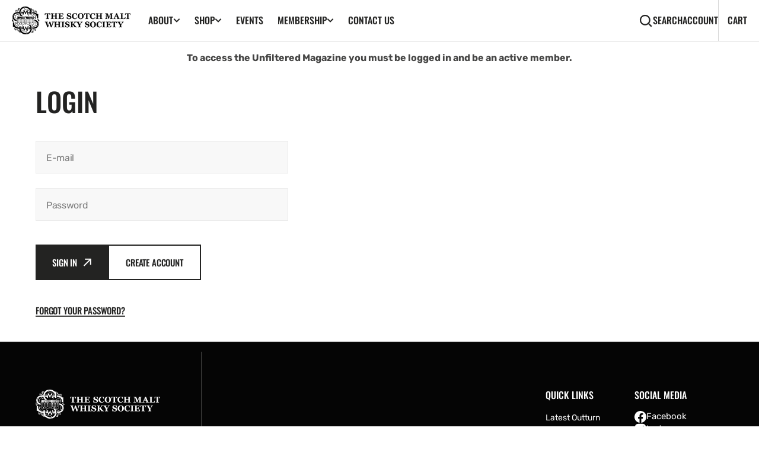

--- FILE ---
content_type: text/css
request_url: https://smws.co.za/cdn/shop/t/39/assets/customer.css?v=29341463642137540341748874842
body_size: 2906
content:
.customer{overflow:hidden}.customer .account__wrapper{display:block}@media (min-width: 1200px){.customer .account__wrapper{display:flex}}.customer .account__wrapper .account__navigation{max-width:unset;width:100%;position:relative;padding-bottom:1.6rem;margin-bottom:2.4rem}@media (min-width: 1200px){.customer .account__wrapper .account__navigation{max-width:30.5rem;padding-bottom:0;margin-bottom:0}}.customer .account__wrapper .account__navigation .account__navigation-wrapper{display:flex;justify-content:space-between}@media (min-width: 1200px){.customer .account__wrapper .account__navigation .account__navigation-wrapper{display:block}}.customer .account__wrapper .account__navigation:after{content:"";position:absolute;bottom:0;background-color:rgb(var(--color-border));height:1px;width:300vw;right:-100vw;transform:none}@media (min-width: 1200px){.customer .account__wrapper .account__navigation:after{width:1px;height:100%;right:0;transform:translate(-1.6rem)}}.customer .account__wrapper .account__navigation-list{padding:0;display:flex;gap:1.6rem;flex-direction:row;margin:0}@media (min-width: 1200px){.customer .account__wrapper .account__navigation-list{margin-bottom:8rem;flex-direction:column}}.customer .account__wrapper .account__navigation-list li a{color:rgb(var(--color-foreground-title));opacity:.6;text-decoration:none;transition:all var(--duration-default) ease}.customer .account__wrapper .account__navigation-list li a.active,.customer .account__wrapper .account__navigation-list li a:hover{opacity:1}.customer .account__wrapper .account-block{width:100%;max-width:1190px}.customer .account__wrapper .account-block__header{padding:0 0 3.2rem}@media (min-width: 1200px){.customer .account__wrapper .account-block__header{padding:0 0 3.2rem 4.8rem}}.customer .account__wrapper .account-block__header h2{margin:0}.customer .account__wrapper .account-block .account-item{position:relative;padding:3.2rem 0}@media (min-width: 1200px){.customer .account__wrapper .account-block .account-item{padding:3.2rem 0 3.2rem 4.8rem}}.customer .account__wrapper .account-block .account-item:before{content:"";position:absolute;top:0;left:-100vw;width:300vw;height:1px;background-color:rgb(var(--color-border))}@media (min-width: 1200px){.customer .account__wrapper .account-block .account-item:before{left:0;width:100%}}.customer .account__wrapper .account-block .account-item.address-list__item-wrapper--default:before{height:0}.customer .account__wrapper .account-block .account-item__title{margin:0 0 2.4rem}.customer .account__wrapper .account-block .account-item__title-box{display:flex;align-items:center;justify-content:space-between}.customer .account__wrapper .account-block .account-item__title-box h1,.customer .account__wrapper .account-block .account-item__title-box h2,.customer .account__wrapper .account-block .account-item__title-box h3,.customer .account__wrapper .account-block .account-item__title-box h4,.customer .account__wrapper .account-block .account-item__title-box h5,.customer .account__wrapper .account-block .account-item__title-box h6{margin:0}.customer .account__wrapper .address-list__wrapper{display:flex;align-items:flex-start;justify-content:space-between}.customer .customer-address__list.addresses-address__list{display:flex;flex-wrap:wrap;max-width:25rem}.customer .addresses-address__list-item:not(:last-child):after{content:",";position:absolute;bottom:0;right:-5px}.customer .customer-address__item.addresses-address__list-item{position:relative;margin-right:10px}.customer .account-item__title-box-border{position:relative}.customer .account-item__title-box-border:before{content:"";position:absolute;bottom:0;left:-100vw;width:300vw;height:1px;background-color:rgb(var(--color-border))}@media (min-width: 1200px){.customer .account-item__title-box-border:before{left:0;width:100%}}.customer--margin-unset{margin:0}.customer--height-unset{min-height:unset}.customer .address-buttons-block{padding-top:.8rem}.customer .total-price__fw{font-weight:500}.customer .btn-remove{margin-left:auto}.customer .field input[aria-invalid=true]{border-color:rgba(var(--color-error),.4)}.customer form{margin-top:2rem}@media screen and (min-width: 990px){.customer form{margin-top:4rem}}.customer button{margin:4rem 0 1.5rem}.customer ul{line-height:1.6;padding-left:4.4rem;text-align:left;margin-bottom:4rem}.customer ul a{display:inline}.customer strong{font-weight:400;color:rgb(var(--color-foreground))}.customer .field{margin:2.5rem 0 0;pointer-events:auto}.customer .field__wrapper{display:flex;margin-top:2.5rem}.customer .field__wrapper .field{margin:0}.customer .field:first-of-type{margin-top:0}.customer .field{margin-top:2.5rem}.customer__buttons{display:flex;align-items:center;margin-top:3rem}.customer__buttons.center{justify-content:center}.customer__buttons.center>*{width:14rem}.customer button{margin:0}.form__errors{padding:2.4rem;background-color:rgba(var(--color-error),.05)}.customer .form__message{font-size:1.4rem;color:rgba(var(--color-error));margin:0 0 1rem;font-weight:var(--font-body-weight)}.customer span.form__message{display:flex;font-size:1.2rem;margin:1rem 0 0}.customer span.form__message:before{content:"*";color:rgba(var(--color-error));margin-right:.2rem}.customer .form__message svg{width:2.6rem;height:2.6rem;margin-right:1rem}.customer .errors{margin-bottom:24px}.customer .errors ul{display:flex;flex-direction:column;list-style:none;padding-left:0;margin:.8rem 0 0}.customer .errors ul li{display:inline-flex;font-size:1.2rem;line-height:1;color:rgba(var(--color-error));position:relative}.customer .errors ul li:before{content:"*";color:rgba(var(--color-error));margin-right:.2rem}.form__message:focus-visible{outline:none;box-shadow:none}.customer .order-table{width:100%}.customer .order-table .row{display:flex;flex-direction:column;width:100%;height:auto}@media (min-width: 1200px){.customer .order-table .row{flex-direction:row;align-items:center;min-height:5.5rem}}.customer .order-table .row>*{display:block;padding:0 2rem 0 0}.customer .order-table .row>*:before{content:attr(data-label);display:inline-block;max-width:10rem;width:100%}@media (min-width: 1200px){.customer .order-table .row>*:before{display:none}}@media (min-width: 1200px){.customer .order-table .row>*:first-child{width:19.64%}}@media (min-width: 1200px){.customer .order-table .row>*:nth-child(2){width:29.9%}}@media (min-width: 1200px){.customer .order-table .row>*:nth-child(3){width:20.91%}}@media (min-width: 1200px){.customer .order-table .row>*:nth-child(4){width:23.48%}}@media (min-width: 1200px){.customer .order-table .row>*:last-child{width:17.05%}}.customer .order-table .thead{display:none}@media (min-width: 1200px){.customer .order-table .thead{display:flex;min-height:unset;margin-bottom:1.6rem}}.customer .order-table .thead>*{font-size:1.4rem;font-weight:500;color:rgb(var(--color-foreground-secondary));position:relative}.customer .order-table .tbody{width:100%;border-top:.1rem solid rgb(var(--color-border));border-bottom:.1rem solid rgb(var(--color-border));text-decoration:none;padding:1.5rem 0}.customer .order-table .tbody+.tbody{margin-top:-1px}.customer .order-table .tbody:not(div):hover{background-color:rgb(var(--color-orders-hover));position:relative}.customer .order-table .tbody>*{display:flex;align-items:center;padding:1.3rem 0;box-sizing:border-box;color:rgb(var(--color-foreground-title))}@media (min-width: 1200px){.customer .order-table .tbody>*{align-items:flex-start;padding:0}}.customer .order-table .tbody.tbody__none-border{border:none}.customer .order-table .tfoot{display:block;padding:1.6rem 2.4rem;background-color:rgb(var(--color-base-background-2));margin-top:3.2rem}.customer .order-table .tfoot .customer-address__list.addresses-address__list{justify-content:flex-end}.customer .order-table .tfoot .customer-address__list.addresses-address__list .customer-address__item,.customer .order-table .tfoot .customer-address__list.addresses-address__list .customer-address__item>span{margin-bottom:0;font-weight:400;font-size:1.6rem;color:#5c5c5b;text-transform:none}.customer .order-table .tfoot .order__value-unstayled span:not(:first-child){font-weight:400;font-size:1.6rem;color:#5c5c5b;text-transform:none}.customer .order-table .tfoot>div{display:flex;width:100%!important;padding:0;margin-bottom:2.4rem;font-weight:600;text-transform:uppercase;color:rgba(var(--color-foreground-title));justify-content:space-between;align-items:flex-start}.customer .order-table .tfoot>div:before{display:none}.customer .order-table .tfoot>div.total-price{border-bottom:.1rem solid rgb(var(--color-border));padding-bottom:3.2rem;margin-bottom:3.2rem}.customer .order-table .tfoot>div span{font-size:1.4rem}.customer .order-table .tfoot>div span:first-child{margin-right:0;width:auto}.customer .order-table--details{border-bottom:0;border-top:0}@media (min-width: 1200px){.customer .order-table--details .row>*:first-child{width:38.596%}}.customer .order-table--details .row>*:first-child a,.customer .order-table--details .row>*:first-child p{text-decoration:none}.customer .order-table--details .row>*:first-child .properties-block{line-height:1.7rem}.customer .order-table--details .row>*:first-child .properties-block .properties{display:inline-block;padding-top:.8rem}@media (min-width: 1200px){.customer .order-table--details .row>*:nth-child(2){width:11.46%}}@media (min-width: 1200px){.customer .order-table--details .row>*:nth-child(3){width:16.6%}}@media (min-width: 1200px){.customer .order-table--details .row>*:nth-child(4){width:15.55%}}@media (min-width: 1200px){.customer .order-table--details .row>*:last-child{width:17.77%}}@media (min-width: 1200px){.customer .account-item-info__box .row{min-height:unset}}.customer .account-item-info__box .tbody{margin-top:1.6rem}@media (min-width: 1200px){.customer .account-item-orders .row{padding:0 1.2rem}}.customer--small-text{color:rgb(var(--color-foreground-title))}.customer--small-heading{font-size:var(--font-heading-h6-size)}.customer .pagination{margin-top:5rem;margin-bottom:7rem}@media screen and (min-width: 990px){.customer .pagination{margin-top:7rem;margin-bottom:10rem}}.customer .pagination ul{display:flex;justify-content:center;list-style:none;padding:0}.customer .pagination li{flex:1 1;max-width:4rem}.customer .pagination li:not(:last-child){margin-right:1rem}.customer .pagination li :first-child{display:inline-flex;justify-content:center;align-items:center;position:relative;height:4rem;width:100%;padding:0;text-decoration:none}.customer .pagination li :first-child svg{height:.6rem}.customer .pagination li:first-of-type svg{margin-left:-.2rem;transform:rotate(90deg)}.customer .pagination li:last-of-type svg{margin-right:-.2rem;transform:rotate(-90deg)}.customer .pagination li [aria-current]:after{content:"";display:block;width:2rem;height:.01rem;position:absolute;bottom:.08rem;left:50%;transform:translate(-50%);background-color:currentColor}.customer.login{width:100%;position:relative}.register .page-header .title--page:not(:first-child){margin:0}.register .customer__buttons{margin-top:3rem;gap:2rem;flex-wrap:wrap}@media screen and (min-width: 990px){.register .customer__buttons{margin-top:4rem}}.register .customer__buttons>*{pointer-events:auto;width:auto}.register .customer__buttons .login__page-link{display:flex;gap:.8rem;color:rgb(var(--color-foreground-sub-title))}.login-wrapper .customer-form__placeholder-block{max-width:100%}@media screen and (min-width: 576px){.login-wrapper .customer-form__placeholder-block{max-width:50%}}@media screen and (min-width: 990px){.login-wrapper .customer-form__placeholder-block{max-width:42.6rem;width:100%}}.login-wrapper .login .page-header{text-align:left;border-bottom:0;padding:0;margin-bottom:0;max-width:100%}@media (min-width: 576px){.login-wrapper .login .page-header{max-width:60%}}@media screen and (min-width: 990px){.login-wrapper .login .page-header{margin-bottom:0;padding:0;max-width:100%}}.login-wrapper .login .page-header__inner{display:flex;flex-direction:column;gap:2rem}@media screen and (min-width: 990px){.login-wrapper .login .page-header__inner{gap:3.2rem}}.login-wrapper .login .page-header h1{margin-top:1.5rem;pointer-events:none}.login-wrapper .login .page-header h1 i{white-space:nowrap}.login-wrapper .login .breadcrumb{margin:0;pointer-events:auto}.login-wrapper .login__subtitle{pointer-events:none}.login-wrapper .login__reset,.login-wrapper .login__form{max-width:100%}@media screen and (min-width: 990px){.login-wrapper .login__reset,.login-wrapper .login__form{max-width:48.3rem;width:100%;position:relative;z-index:4}}.login-wrapper .login__reset{margin-bottom:2rem;pointer-events:none}.login-wrapper .login__form{display:flex;flex-direction:column;justify-content:flex-start;pointer-events:none}.login-wrapper .login__field{display:flex;flex-direction:column;pointer-events:auto}.login-wrapper .login__forgot-password{margin-top:2rem;pointer-events:auto}@media screen and (min-width: 990px){.login-wrapper .login__forgot-password{margin-top:4rem}}.login-wrapper .login__buttons{gap:1.6rem;flex-wrap:wrap}.login-wrapper .login__sign-in,.login-wrapper .login__create-acc{pointer-events:auto}.login .field+a{margin-top:1rem}.login p{margin:1.5rem 0}.login h3{margin-top:1.5rem;text-align:left;font-size:1.4rem}#customer_login_guest button{margin-top:0}#recover{display:none}#recover:target{display:block}#recover:target~#login__form{display:none}.activate button[name=decline]{background-color:transparent;box-shadow:0 0 0 .1rem rgb(var(--color-link));color:rgb(var(--color-link))}.activate button[name=decline]:hover{box-shadow:0 0 0 .2rem rgb(var(--color-link))}@media only screen and (min-width: 750px){.activate button[name=decline]{margin-top:inherit;margin-left:1rem}}:is(.account,.order,.addresses) p{margin:0 0 2.4rem}:is(.account,.order,.addresses) h1{margin-bottom:1rem}.account-row h2{margin-top:0;margin-bottom:1.6rem;--font-heading-weight: 500;letter-spacing:-.02em}.account h1+a{display:inline-flex;align-items:center;font-size:1.3rem;text-align:left}@media (min-width: 1200px){.account h1+a{margin-top:0;text-align:center}}@media screen and (min-width: 990px){.account table td,.order table tbody td{padding-top:2.6rem;padding-bottom:2.6rem}}.account table td:first-of-type a,.order table td:first-of-type a{font-size:1.4rem;color:rgb(var(--color-foreground))}.account table td:first-of-type a:hover,.order table td:first-of-type a:hover{color:rgb(var(--color-foreground),.75)}@media (min-width: 990px){.account .page-header,.order .page-header{margin-bottom:4rem;padding-bottom:3rem}}@media (min-width: 1200px){.account .page-header,.order .page-header{margin-bottom:2rem;padding-bottom:2rem}}.addresses .page-header{border-bottom:none}@media (min-width: 750px){.addresses .page-header{margin-bottom:0;padding-bottom:4rem}}.addresses .address-add-item,.addresses .address-cancel{margin-bottom:1.5rem}@media (min-width: 1200px){.addresses .address-add-item,.addresses .address-cancel{margin-bottom:0}}.addresses .address-edit-buttons{display:flex;flex-wrap:wrap;align-items:center;justify-content:space-between;gap:.8rem;margin-top:4rem}.addresses .address-add-item{padding:0 3.5rem}.addresses li>button{margin-left:.5rem;margin-right:.5rem}.addresses li>button+button,.addresses form button+button{margin-top:0rem}@media screen and (min-width: 750px){.addresses li>button:first-of-type{margin-top:3rem}}.address-add-buttons{display:flex;flex-wrap:wrap;gap:1rem}label[for=AddressCountryNew],label[for=AddressProvinceNew]{display:block;font-size:1.4rem;margin-bottom:.6rem}.addresses form{display:grid;gap:2.4rem}.addresses form .field{margin:0}.addresses ul{list-style:none;padding-left:0}.address-list{display:flex;flex-direction:column}.address-list__item-wrapper--default{order:-1}.addresses [data-expand=false]{display:none!important}.addresses [data-expand=true]{display:block!important}.addresses [data-expand=true].account-none-address{display:flex!important}.address-edit-form{display:none;padding-bottom:3.2rem}.address-edit-form.active{display:block}.addresses .address-add-form{display:flex;flex-direction:column;align-items:center}.address-add-form .account-none-address{width:100%}.addresses .address-add-form__item{width:100%;position:relative}.addresses .address-add-form__item:before{content:"";position:absolute;bottom:0;left:0;width:100%;height:1px;background-color:rgb(var(--color-border))}.addresses .address-add-form__inner{padding:3.2rem 0}@media (min-width: 1200px){.addresses .address-add-form__inner{padding:3.2rem 0 3.2rem 4.8rem}}.addresses .address-add-form__inner h2{margin:0;font-weight:var(--font-body-weight)}.address-add-default-check{display:flex;align-items:center;font-size:1.2rem}.addresses h2{text-align:left}li[data-address]>h2{margin:0 0 2rem}@media only screen and (min-width: 990px){.addresses form{grid-template-columns:1fr 1fr 1fr 1fr;grid-template-rows:auto;grid-template-areas:"a1 a2 a2 a3" "a4 a4 a5 a5" "a9 a9 a10 a10" "a7 a7 a6 a6" "a8 a8 a a" "a11 a11 a11 a11" "a12 a12 a12 a12"}.addresses form div:nth-of-type(1){grid-area:a1}.addresses form div:nth-of-type(2){grid-area:a2}.addresses form div:nth-of-type(3){grid-area:a3}.addresses form div:nth-of-type(4){grid-area:a4}.addresses form div:nth-of-type(5){grid-area:a5}.addresses form div:nth-of-type(6){grid-area:a6}.addresses form div:nth-of-type(7){grid-area:a7}.addresses form div:nth-of-type(8){grid-area:a8}.addresses form div:nth-of-type(9){grid-area:a9}.addresses form div:nth-of-type(10){grid-area:a10}.addresses form div:nth-of-type(11){grid-area:a11}.addresses form div:nth-of-type(12){grid-area:a12}}.addresses ul p{margin-bottom:0}.customer .customer-address__list{list-style:none;padding:0;margin:0}.customer .customer-address__item{color:rgb(var(--color-foreground-title))}.customer .customer-address__item:not(:last-child){margin-bottom:1.2rem}.customer .order-address__list{list-style:none;padding:0;margin:0}.customer .order-status{font-size:1.2rem;letter-spacing:.075em;text-transform:uppercase;color:rgb(var(--color-foreground));font-weight:var(--font-button-weight);margin:0 0 1.2rem}.icon-account-order-none{width:36px;height:36px;margin-bottom:.8rem;color:rgb(var(--color-foreground-title))}.icon-account-address-none{width:37px;height:35px;margin-bottom:1.3rem;color:rgb(var(--color-foreground-title))}.account-none{display:flex;flex-direction:column;align-items:flex-start}.customer .account-row-title{display:flex;flex-wrap:wrap;align-items:flex-end;gap:1rem;margin-bottom:1.6rem}.customer .account-row-title h2{margin:0}.customer .account-row-title p{align-self:center;margin:0;font-size:1.2rem;color:rgba(var(--color-foreground),.6)}@media screen and (min-width: 1440px){.customer .account-row-title p{padding-top:.8rem}}.login-wrapper{display:flex;flex-wrap:wrap;gap:4.8rem}@media screen and (min-width: 990px){.login-wrapper{flex-wrap:nowrap;gap:3.6rem}}.login-wrapper__image{flex:0 0 100%;max-width:100%}@media screen and (min-width: 990px){.login-wrapper__image{flex:0 0 40%;max-width:40%}}.login-wrapper__image-box{position:relative;width:100%;height:100%}.login-wrapper__image-box img{height:100%;width:100%;object-fit:cover}.login-wrapper__image-box:after{content:"";position:absolute;top:0;width:100%;height:1px;background-color:rgb(var(--color-border));left:0;transform:translateY(-2.4rem)}@media screen and (min-width: 990px){.login-wrapper__image-box:after{width:1px;height:100%;transform:translate(-1.6rem)}}.order .order__title{display:flex;align-items:center;justify-content:space-between;padding-bottom:3.2rem;margin-bottom:3.2rem}.customer-form__placeholder-block .field input:not(input[type=checkbox])+label{display:inline-block;position:absolute;top:50%;transform:translateY(-50%);left:1.6rem;transition:all var(--duration-default) ease}.customer-form__placeholder-block .field input:not(input[type=checkbox]):not(:placeholder-shown)+label{font-size:1.2rem;color:#737372;display:inline-block;position:absolute;top:.3rem;left:1.6rem;transform:translateY(0)}.customer-form__placeholder-block .field input:not(input[type=checkbox]):focus+label{font-size:1.2rem;color:#737372;top:.3rem;transform:translateY(0)}.customer input[type=text],.customer input[type=email],.customer input[type=tel],.customer input[type=password],.customer .field__input,.article-template input[type=text],.article-template input[type=email],.article-template input[type=tel],.article-template input[type=password],.article-template .field__input{padding:2rem 1.8rem .7rem}.default-address{background-color:var(--color-badge-bg);color:var(--color-badge-text);margin:0;padding:.6rem 1.2rem;flex:none}.custom-checkbox input[type=checkbox]:checked+label .custom-checkbox__icon{background-color:rgb(var(--color-foreground-title))}.custom-checkbox input[type=checkbox]:checked+label .custom-checkbox__icon .icon{display:block}.custom-checkbox__icon{width:1.6rem;height:1.6rem;display:inline-flex;align-items:center;justify-content:center;color:rgb(var(--color-background));margin-right:1rem;border:.1rem solid rgb(var(--color-foreground-title))}.custom-checkbox__icon .icon{display:none}.no-js .addresses [data-expand]{display:block!important}
/*# sourceMappingURL=/cdn/shop/t/39/assets/customer.css.map?v=29341463642137540341748874842 */
